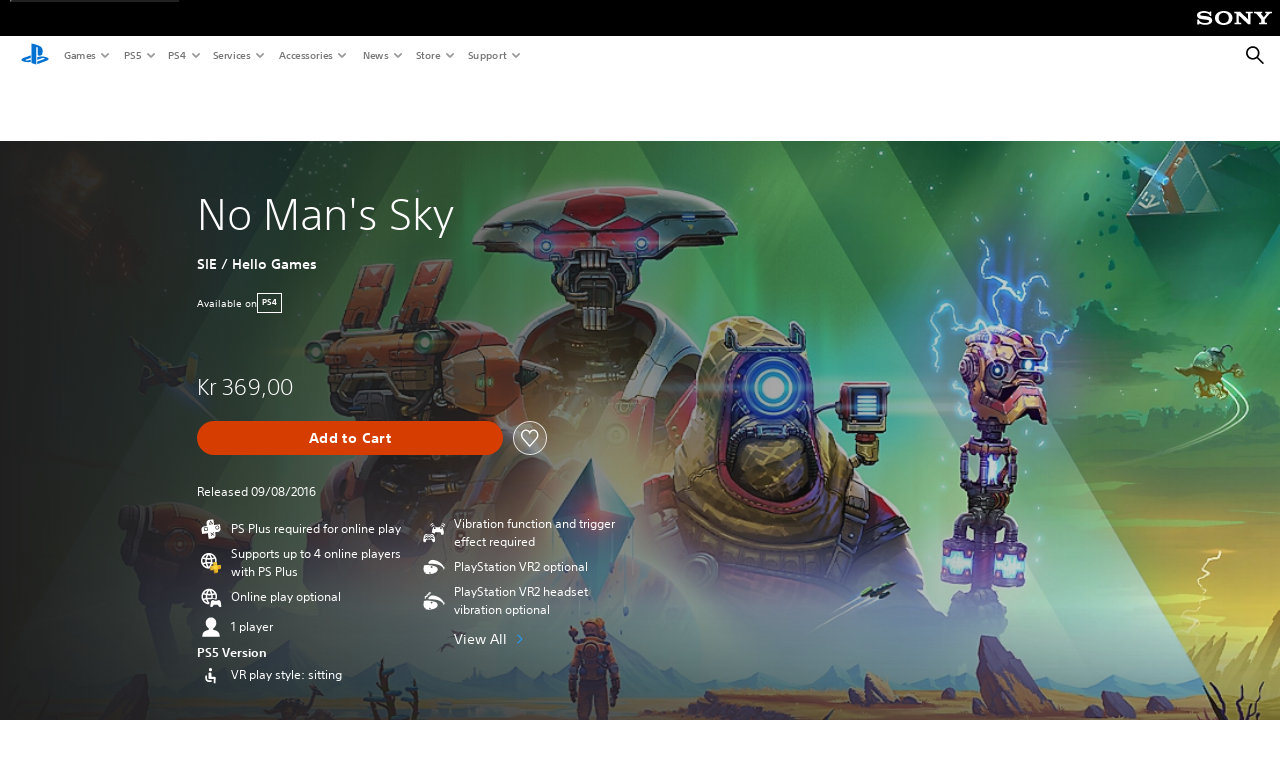

--- FILE ---
content_type: image/svg+xml
request_url: https://www.playstation.com/etc.clientlibs/global_pdc/clientlibs/auto-clientlibs/pdc.designkit/resources/ps-icons-map__dig__psvr2-features.svg
body_size: 5096
content:
<svg xmlns="http://www.w3.org/2000/svg" width="0" height="0" style="position:absolute"><symbol id="ps-icon_psvr2-features_3d-audio" viewBox="0 0 64 64"><path fill-rule="evenodd" d="M32 14c10.201 0 18.5 8.299 18.5 18.5v.662A7.001 7.001 0 0 1 56 40v2a7 7 0 0 1-7 7 2.5 2.5 0 0 1-2.5-2.5v-14C46.5 24.505 39.995 18 32 18s-14.5 6.505-14.5 14.5v14A2.5 2.5 0 0 1 15 49a7 7 0 0 1-7-7v-2a7.001 7.001 0 0 1 5.5-6.838V32.5C13.5 22.299 21.799 14 32 14zm-5.862 21.978c2.081 0 3.89.897 3.89 3.01 0 1.2-.593 2.193-1.953 2.641v.032c1.504.336 2.225 1.44 2.225 2.673 0 2.401-1.953 3.458-4.338 3.458-1.2 0-2.513-.273-3.49-.753l.561-1.776c.944.432 1.872.656 2.816.656 1.233 0 2.13-.528 2.13-1.649 0-1.249-1.313-1.569-2.769-1.569h-1.217V40.83h1.25c1.343 0 2.447-.368 2.447-1.553 0-.96-.736-1.425-1.808-1.425-.8 0-1.617.176-2.53.624l-.576-1.808c.977-.464 2.194-.689 3.362-.689zm10.168.193c3.76 0 5.762 2.145 5.762 5.666 0 3.538-2.016 5.763-5.762 5.763h-3.89V36.17h3.89zm-.336 1.873h-1.217v7.683h1.217c2.609 0 3.762-1.536 3.762-3.857 0-2.29-1.153-3.826-3.762-3.826z"/></symbol><symbol id="ps-icon_psvr2-features_4k" viewBox="0 0 64 64"><path fill-rule="evenodd" d="M52 17c1.1 0 2 .9 2 2v20c0 1.1-.9 2-2 2H41.5v4h3v3h-26v-3h3v-4H11c-1.1 0-2-.9-2-2l.003-20c0-1.1.898-2 1.998-2zm-17.13 7.071h-2.338V35.5h2.338v-5.683h.031l3.874 5.683h2.881l-4.274-5.906 4.066-5.523h-2.785l-3.762 5.363h-.031v-5.363zm-5.263 0h-3.25l-4.369 6.787v2.257h5.282V35.5h2.337v-2.385h1.248v-1.873h-1.248v-7.171zm-2.337 2.097v5.074h-3.153l3.12-5.074h.033z"/></symbol><symbol id="ps-icon_psvr2-features_cutting-edge" viewBox="0 0 64 64"><g fill-rule="evenodd"><path d="M36.044 2.63a25.612 25.612 0 0 0-1.228-.574c-.13-.057-.262-.11-.392-.166-.076-.03-.15-.063-.224-.093l-.37-.145-.253-.096c-.12-.045-.242-.088-.364-.13a20.882 20.882 0 0 0-.625-.215l-.281-.09c-.117-.036-.235-.073-.352-.107-.098-.03-.197-.057-.296-.086l-.346-.097-.32-.08-.327-.084a39.122 39.122 0 0 0-.625-.14c-.092-.02-.182-.035-.272-.053-.132-.027-.263-.054-.393-.077-.1-.018-.198-.034-.295-.05a19.85 19.85 0 0 0-.378-.063l-.298-.043c-.127-.017-.252-.035-.38-.05-.098-.012-.197-.025-.296-.035-.13-.015-.259-.029-.39-.042l-.287-.026a31.5 31.5 0 0 0-.41-.03l-.272-.02c-.15-.009-.302-.014-.454-.02L25.687.01a21.883 21.883 0 0 0-1.373 0l-.23.009c-.15.005-.303.01-.453.02l-.273.017a31.5 31.5 0 0 0-.41.03c-.095.01-.192.018-.287.027l-.39.042c-.099.01-.198.023-.298.035-.126.015-.25.033-.378.05l-.298.043c-.127.02-.252.041-.378.063-.097.016-.196.032-.294.05-.13.023-.261.05-.394.077-.09.018-.182.034-.272.053a17.485 17.485 0 0 0-.952.224l-.32.08-.346.097c-.098.029-.197.055-.296.086-.117.034-.235.071-.351.107l-.283.09c-.12.039-.238.078-.356.12-.09.03-.18.062-.27.094l-.362.13-.252.097-.37.145c-.075.03-.149.063-.225.093l-.391.166a25.237 25.237 0 0 0-11.817 10.62c-.025.042-.048.087-.073.13a23.565 23.565 0 0 0-.843 1.636 22.964 22.964 0 0 0-.5 1.121c-.008.022-.019.043-.028.066-.128.312-.248.626-.365.943l-.069.195c-.093.26-.181.524-.266.788l-.064.197a25.834 25.834 0 0 0-.536 1.999l-.012.064c-.03.133-.055.267-.082.399-.037.182-.077.365-.11.549-.004.025-.011.048-.015.073h.002A25.399 25.399 0 0 0 0 25.333C0 28.294.531 31.227 1.533 34h5.525a20.32 20.32 0 0 1-1.957-8.667c0-.205.006-.41.013-.615.001-.073.005-.146.008-.222l.02-.39c.005-.087.01-.175.017-.262.015-.177.029-.354.048-.531v-.004c.027-.257.057-.515.092-.77H5.3c.132-.952.333-1.892.6-2.817l.005-.018c.17-.588.367-1.169.59-1.74.019-.048.036-.096.056-.144.109-.274.224-.546.344-.814l.031-.07a21.006 21.006 0 0 1 .809-1.587c.016-.029.03-.057.046-.084a20.15 20.15 0 0 1 6.01-6.56c.107-.076.216-.147.324-.22l.196-.13c.093-.06.189-.121.286-.18.093-.06.189-.118.284-.175l.222-.134a19.791 19.791 0 0 1 4.452-1.917 19.414 19.414 0 0 1 10.118-.206l8.05-2.185c-.547-.33-1.109-.64-1.68-.928m13.55 18.206h.002l-.016-.073c-.033-.184-.072-.367-.11-.549-.028-.132-.05-.266-.08-.399-.006-.021-.01-.043-.015-.064a25.062 25.062 0 0 0-.536-2 24.332 24.332 0 0 0-.33-.985c-.023-.066-.044-.13-.069-.194a25.275 25.275 0 0 0-.363-.943l-.029-.066a26.592 26.592 0 0 0-.361-.828l-.138-.293a38.55 38.55 0 0 0-.296-.608l-.157-.31a28.246 28.246 0 0 0-.392-.718c-.025-.043-.046-.088-.07-.13a25.68 25.68 0 0 0-1.476-2.287l-1.867 7.06c.051.124.106.247.156.37l.056.146c.222.57.42 1.151.591 1.74l.005.017a20.7 20.7 0 0 1 .694 3.587v.004c.018.177.033.354.046.53.007.088.012.176.017.264.01.13.016.259.022.39.003.075.007.148.008.221.007.206.011.41.011.615 0 2.995-.676 5.958-1.955 8.667h5.523A25.474 25.474 0 0 0 50 25.333c0-1.51-.14-3.016-.406-4.497" transform="translate(8 15)"/><path d="M43.726 4.861L28.119 9.099l3.426 3.474-7.471 7.571 4.57 4.631 7.471-7.571 3.429 3.473zM20.977 29.252l-1.305 1.323-1.304-1.323 1.304-1.323zm3.426-3.307l-1.468 1.488-1.468-1.488 1.468-1.487zm-.163 3.307l-1.305 1.323-1.304-1.323 1.304-1.323zm3.263-3.307l-1.305 1.324-1.304-1.324 1.304-1.323zm-6.534-.008l-1.306 1.323-1.304-1.323 1.304-1.323zm3.263-3.306l-1.306 1.323-1.304-1.323 1.304-1.324z" transform="translate(8 15)"/></g></symbol><symbol id="ps-icon_psvr2-features_eye-tracking" viewBox="0 0 64 64"><path fill-rule="evenodd" d="M58.413 9l-10.927 2.928 8 8L58.413 9zM26.267 26.394c11.742 0 21.262 14.49 21.266 14.5 0 .002-.302.46-.863 1.215l-.223.296c-2.815 3.715-10.786 12.989-20.18 12.989-6.901 0-13.033-5.006-16.918-9.135a3.642 3.642 0 0 1-1.748-.075C6.03 45.728 5 44.217 5 42.582v-.688c0-.666.206-1.314.598-1.854 2.259-3.108 10.656-13.646 20.668-13.646zm-2.958 3.894C17.1 31.867 11.697 37.905 9.343 40.894c2.722 3.457 9.516 11 16.924 11 5.383 0 10.69-4.156 14.332-7.99-2.068 1.417-4.712 2.268-7.598 2.268-6.628 0-12-4.477-12-10 0-2.203.86-4.234 2.308-5.884zm11.207 2.61a3 3 0 1 0-4.243 4.242 3 3 0 0 0 4.243-4.241zm11.313-11.313a3 3 0 1 1-4.24 4.243 3 3 0 0 1 4.24-4.243z"/></symbol><symbol id="ps-icon_psvr2-features_headset-vibration" viewBox="0 0 64 64"><path fill-rule="evenodd" d="M8.79 32.631c.886-1.289 3.877-1.9 9.22-1.791 5.914.108 12.212 1.23 17.939 3.651 6.452 2.731 9.074 14.466-12.202 17.023-3.65.439-10.421-.216-11.572-1.427-1.151-1.21-3.267-4.29-3.966-8.984a20.238 20.238 0 0 1-.147-4.497c.01.433.078.709.197.728.216.03.51-.787.659-1.82.147-1.043.098-1.909-.108-1.939-.138-.019-.296.296-.443.778.206-1.083.423-1.722.423-1.722zm14.849 15.154c-.945-.659-2.106-.63-2.588.059-.482.689-.118 1.791.827 2.45.944.659 2.096.64 2.588-.059.482-.689.108-1.781-.827-2.45zm-10.893.551c-.69-.876-1.457-1.427-1.722-1.22-.256.196.088 1.082.767 1.958.689.886 1.457 1.437 1.722 1.23.256-.197-.088-1.082-.767-1.968zm25.726-27.113c9.828 3.658 14.475 10.724 16.037 14.05.166-.36.413-.809.622-.799.865.04 1.315 2.283.855 4.017-.23.866-.707 1.95-1.314 2.734-.26.336-.62.468-.734-.01-.175-.734-.257-2.015-.358-2.55-1.277-2.102-5.997-8.687-20.408-10.287-4.755-.528-9.573-.474-12.408-.51-.194-.003-.917.051-1.131-.122-.154-.124-.177-.238-.243-.437-.242-.735-.27-2.03.025-2.538.725-1.244 3.82-4.229 5.119-4.903l.149-.077.114-.058c1.266-.625 4.648-1.87 13.675 1.49zm-11.93 12.008a2.154 2.154 0 1 0 0 4.31 2.154 2.154 0 1 0 0-4.31zM22.88 12.22c.243.062.647.172.777.142.485-.486 1.247-.472 1.732.014.486.485.46 1.287-.026 1.773-1.021 1.02-2.327.682-3.107.48-.206-.053-.528-.137-.7-.145.008.17.092.494.145.7.202.78.54 2.086-.481 3.107-1.02 1.022-2.327.685-3.108.482-.206-.053-.53-.137-.701-.145.007.17.092.496.145.702.2.78.539 2.086-.482 3.108-1.022 1.022-2.33.683-3.108.483-.21-.053-.536-.138-.706-.145.006.17.09.498.144.706.202.78.539 2.087-.483 3.108a1.238 1.238 0 0 1-.88.365 1.243 1.243 0 0 1-.88-2.124c.002-.076-.103-.484-.166-.728-.201-.78-.538-2.087.483-3.108 1.02-1.022 2.329-.684 3.109-.484.208.054.534.138.705.145-.008-.171-.092-.496-.145-.703-.202-.781-.54-2.086.482-3.108 1.02-1.022 2.326-.683 3.106-.481.207.054.53.137.702.145-.007-.171-.091-.496-.145-.701-.202-.781-.54-2.087.48-3.108 1.022-1.02 2.329-.682 3.108-.48z"/></symbol><symbol id="ps-icon_psvr2-features_new-worlds" viewBox="0 0 64 64"><g fill-rule="evenodd"><path d="M38.068 5.626a1.94 1.94 0 0 1 1.929 1.95 1.94 1.94 0 0 1-1.929 1.952 1.94 1.94 0 0 1-1.929-1.952 1.94 1.94 0 0 1 1.93-1.95" transform="translate(9 11)"/><path d="M44.147 18.413l-7.013-6.226a1.144 1.144 0 0 0-1.494-.013l-2.906 2.497a1.142 1.142 0 0 1-1.48 0l-5.845-5.022a1.14 1.14 0 0 0-1.485.006l-3.766 3.27a1.157 1.157 0 0 1-.227-.147l-6.01-5.164a1.175 1.175 0 0 0-1.528.005L1.851 16.776V2.686A44.39 44.39 0 0 0 6.918 4.07c.407.088.822.171 1.24.251.421.082.847.159 1.279.232l.65.106c.849.136 1.717.257 2.604.363l.18.022c.617.073 1.242.14 1.875.199l.245.023c.415.037.832.073 1.253.105 2.182.164 4.444.25 6.756.25.253 0 .509 0 .762-.004a90.938 90.938 0 0 0 7.363-.361 73.937 73.937 0 0 0 3.459-.4c3.586-.497 6.835-1.23 9.563-2.168v15.726zm-15.438-1.059c.202.488.356 1 .454 1.536 6.732.482 12.57 1.736 16.589 3.462a.178.178 0 0 0 .248-.165V.18a.18.18 0 0 0-.248-.167C40.548 2.251 32.294 3.696 23 3.696 13.704 3.696 5.45 2.25.248.014A.179.179 0 0 0 0 .181v22.006c0 .13.128.217.248.165 3.807-1.635 9.248-2.847 15.535-3.38a7.523 7.523 0 0 1 .436-1.541c1.044-2.588 3.457-4.402 6.26-4.402 2.777 0 5.169 1.78 6.23 4.325z" transform="translate(9 11)"/><path d="M38.068 9.527a1.94 1.94 0 0 0 1.929-1.95 1.94 1.94 0 0 0-1.929-1.952 1.94 1.94 0 0 0-1.929 1.952 1.94 1.94 0 0 0 1.93 1.95M25.472 27c-.287-.05-.745-.154-.87-.524a.725.725 0 0 1-.031-.193v-1.028c1.731-.865 2.935-2.76 2.935-4.963 0-.526-.07-1.034-.197-1.516a5.686 5.686 0 0 0-.656-1.528c-.905-1.456-2.436-2.415-4.173-2.415-1.758 0-3.303.98-4.203 2.465a5.804 5.804 0 0 0-.825 2.995c0 2.202 1.204 4.097 2.935 4.962v1.028c0 .04-.01.132-.03.193-.126.37-.584.475-.87.524-3.682.627-5.236 2.605-5.236 6.248h16.456c0-3.643-1.552-5.621-5.235-6.248" transform="translate(9 11)"/><path d="M35.649 24.495c3.345 1.363 5.855 3.459 5.855 5.555 0 4.717-7.32 7.758-18.505 7.758-11.186 0-18.504-3.041-18.504-7.758 0-2.096 2.51-4.192 5.855-5.555C4.076 25.858 0 28.374 0 31.623 0 36.76 7.527 42 23 42c15.473 0 23-5.24 23-10.377 0-3.25-4.078-5.765-10.35-7.128" transform="translate(9 11)"/></g></symbol><symbol id="ps-icon_psvr2-features_quick-setup" viewBox="0 0 64 64"><g fill-rule="evenodd"><path d="M22.5 36.667c-7.824 0-14.168-6.343-14.168-14.168 0-7.825 6.344-14.168 14.168-14.168 7.824 0 14.168 6.343 14.168 14.168 0 7.825-6.344 14.168-14.168 14.168m21.471-17.662l-5.076-.989a16.944 16.944 0 0 0-1.63-3.943l2.887-4.288c.322-.477.252-1.2-.155-1.608L36.82 5.002c-.407-.408-1.13-.478-1.608-.156l-4.288 2.887a16.962 16.962 0 0 0-3.94-1.63l-.991-5.076C25.883.462 25.32 0 24.747 0h-4.494c-.574 0-1.136.462-1.247 1.027l-.99 5.077a16.962 16.962 0 0 0-3.941 1.63L9.787 4.845c-.478-.322-1.2-.252-1.608.156L5.003 8.177c-.407.408-.477 1.13-.155 1.608l2.887 4.288a16.944 16.944 0 0 0-1.63 3.943l-5.076.99C.463 19.115 0 19.677 0 20.253v4.492c0 .574.463 1.136 1.029 1.247l5.076.99a16.9 16.9 0 0 0 1.63 3.942l-2.887 4.288c-.322.478-.252 1.2.155 1.608l3.176 3.177c.407.406 1.13.476 1.608.154l4.288-2.887a16.885 16.885 0 0 0 3.94 1.63l.991 5.076c.111.566.673 1.029 1.247 1.029h4.494c.574 0 1.136-.463 1.247-1.029l.99-5.077a16.885 16.885 0 0 0 3.941-1.63l4.288 2.888c.478.322 1.2.252 1.608-.154l3.176-3.177c.407-.408.477-1.13.155-1.608l-2.887-4.288a16.9 16.9 0 0 0 1.63-3.941l5.076-.991c.566-.111 1.029-.673 1.029-1.247v-4.492c0-.576-.463-1.138-1.029-1.249" transform="translate(9 9)"/><path d="M22.705 25.817c-.112.143-.3.188-.395.093l-.726-.726-.727-.726c-.094-.095-.05-.283.094-.396l6.7-5.248c.262-.204.507.04.303.302l-5.249 6.701z" transform="translate(9 9)"/><path d="M14.162 22.39a8.367 8.367 0 0 1 8.338-8.338c2.96 0 5.724 1.6 7.214 4.173a8.326 8.326 0 0 1 1.124 4.165 8.325 8.325 0 0 1-.82 3.583h2.315c.42-1.147.642-2.36.642-3.583 0-1.83-.488-3.64-1.41-5.234a10.513 10.513 0 0 0-9.065-5.242 10.51 10.51 0 0 0-9.064 5.242 10.462 10.462 0 0 0-1.411 5.234 10.4 10.4 0 0 0 .642 3.583h2.315a8.3 8.3 0 0 1-.82-3.583" transform="translate(9 9)"/></g></symbol><symbol id="ps-icon_psvr2-features_sense-technology" viewBox="0 0 64 64"><g fill-rule="evenodd"><path d="M15.658 24.534c-.148.53-.7.67-1.048.73-4.808.815-7.076 3.382-7.076 8.114h11.54c1.588-1.053 3.365-2.409 5.327-4.158a52.789 52.789 0 0 0 2.408-2.284c-1.08-.817-2.515-1.368-4.347-1.672-.383-.061-.99-.2-1.158-.681a.973.973 0 0 1-.041-.251v-1.335c2.303-1.124 3.906-3.584 3.906-6.444 0-3.916-2.997-7.09-6.688-7.09-3.697 0-6.689 3.174-6.689 7.09 0 2.86 1.6 5.32 3.901 6.444v1.335a.62.62 0 0 1-.035.202" transform="translate(13 9)"/><path d="M26.288 9.857c3.981-1.312 7.855-1.324 9.59.572 3.903 4.265.174 12.58-9.37 21.085-9.54 8.507-18.3 11.322-22.2 7.057-1.735-1.896-1.33-5.7.398-9.477C.48 35.098-.915 40.473 1.772 43.412c4.25 4.644 15.007 3.661 28.207-8.105 13.2-11.767 15.286-22.23 11.036-26.874-2.688-2.94-8.248-2.115-14.727 1.424M17.116 5.75a1.452 1.452 0 0 1-.434-1.036l-.002-3.249c0-.81.665-1.466 1.486-1.466.82 0 1.485.655 1.485 1.466v3.249a1.472 1.472 0 0 1-1.485 1.464 1.49 1.49 0 0 1-1.05-.428M10.58 9.09c.58-.573.58-1.502 0-2.074L8.253 4.719a1.5 1.5 0 0 0-2.1 0 1.453 1.453 0 0 0 0 2.074L8.478 9.09a1.5 1.5 0 0 0 2.1 0m-4.753 7.753c.268-.265.434-.632.434-1.036 0-.811-.664-1.468-1.484-1.466h-3.29c-.822 0-1.486.657-1.486 1.466 0 .81.665 1.466 1.485 1.466l3.291-.001c.41 0 .781-.164 1.05-.429" transform="translate(13 9)"/></g></symbol><symbol id="ps-icon_psvr2-features_set-play-area" viewBox="0 0 64 64"><path fill-rule="evenodd" d="M32 11.25c11.544 0 20.25 3.977 20.25 9.25v23c0 5.273-8.706 9.25-20.25 9.25s-20.25-3.977-20.25-9.25v-23c0-5.273 8.706-9.25 20.25-9.25zm0 2.5c-3.268 0-6.227.348-8.75.922v8.934a40.363 40.363 0 0 1 3.423-.54 9.003 9.003 0 0 0-.861.768l-1.439 1.534a253.297 253.297 0 0 0-3.623 3.982v-2.483c-4.063 1.33-6.5 3.29-6.5 5.133v6.919c1.559-1.304 3.784-2.396 6.5-3.195v-2.06l1.276 1.276a2.998 2.998 0 0 0 3.275.648v1.693C18.563 38.385 14.25 41.047 14.25 43.5c0 3.192 7.29 6.75 17.75 6.75s17.75-3.558 17.75-6.75c0-2.453-4.313-5.115-11.051-6.22v-1.692a2.997 2.997 0 0 0 3.275-.648l1.276-1.276v2.06c2.716.799 4.941 1.89 6.5 3.195v-6.92c0-1.841-2.437-3.801-6.5-5.132v2.484l-3.624-3.953-1.439-1.565a8.543 8.543 0 0 0-.855-.766c1.186.14 2.335.314 3.418.539v-8.934c-2.523-.574-5.482-.922-8.75-.922zm0 10.44a5.674 5.674 0 0 1 3.34 1.105c.237.18.46.378.662.594l.476.516.937 1.02 3.746 4.086-1.308 1.308-4.085-3.747-.069-.064V44h-2.055l-.822-8.507c0-.41-.368-.74-.822-.74-.454 0-.822.33-.822.74L30.356 44h-2.055V29.035l-.055.053a258.91 258.91 0 0 1-4.099 3.73l-1.308-1.307a254.648 254.648 0 0 1 3.731-4.1l.947-1.01.481-.512a5.491 5.491 0 0 1 4.002-1.7zm11.25-8.823v8.857c2.716.799 4.941 1.89 6.5 3.195v-6.92c0-1.841-2.437-3.801-6.5-5.132zm-22.5 0c-4.063 1.33-6.5 3.29-6.5 5.133v6.919c1.559-1.304 3.784-2.396 6.5-3.195zM32.185 17a2.774 2.774 0 1 1 0 5.548 2.774 2.774 0 0 1 0-5.548z"/></symbol></svg>

--- FILE ---
content_type: image/svg+xml
request_url: https://static.playstation.com/icons/v0/psvr2-playermode-sitting.svg
body_size: 60
content:
<svg xmlns="http://www.w3.org/2000/svg"><symbol id="ps-icon:psvr2-playermode-sitting" viewbox="0 0 64 64"><path fill-rule="evenodd" stroke="none" stroke-width="1" d="M29.5 26c1.93 0 3.5 1.57 3.5 3.5V36h6.794a3 3 0 012.992 3.199L42.002 51h-4V41H28a2 2 0 01-2-2v-9.5c0-1.93 1.57-3.5 3.5-3.5zM21 33a2 2 0 012 2v5c0 2.206 1.794 4 4 4h5a2 2 0 010 4h-5c-4.411 0-8-3.589-8-8v-5a2 2 0 012-2zm9.75-17a3.75 3.75 0 110 7.5 3.75 3.75 0 010-7.5z"/></symbol></svg>